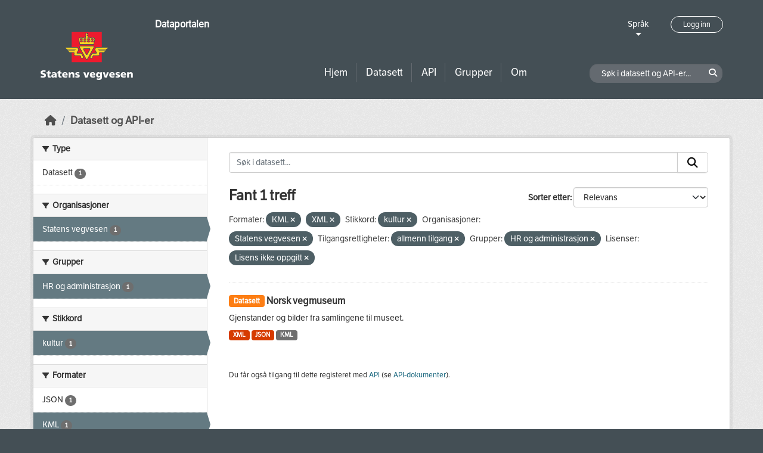

--- FILE ---
content_type: text/html; charset=utf-8
request_url: https://dataut.vegvesen.no/nb/dataset/?res_format=KML&res_format=XML&tags=kultur&organization=statens-vegvesen&access_rights=http%3A%2F%2Fpublications.europa.eu%2Fresource%2Fauthority%2Faccess-right%2FPUBLIC&groups=hr&license_id=notspecified
body_size: 23751
content:
<!DOCTYPE html>
<!--[if IE 9]> <html lang="nb" class="ie9"> <![endif]-->
<!--[if gt IE 8]><!--> <html lang="nb"  > <!--<![endif]-->
  <head>
    <meta charset="utf-8" />
      <meta name="csrf_field_name" content="_csrf_token" />
      <meta name="_csrf_token" content="IjgyOTcxY2RkOTJiOTQ3Yzk3N2E0M2E3MjcxYTk0YWI2NWRhZmUzZTYi.aWy44Q.2GPAK4BYRVUXcE-xyVLJQX_ociY" />

      <meta name="generator" content="ckan 2.11.3" />
      <meta name="viewport" content="width=device-width, initial-scale=1.0">
    <title>Datasett - Dataportalen</title>

    
    
    <link rel="shortcut icon" href="/uploads/admin/favicon.ico" />
    
    
        <link rel="alternate" type="text/n3" href="https://dataut.vegvesen.no/nb/catalog.n3"/>
        <link rel="alternate" type="text/turtle" href="https://dataut.vegvesen.no/nb/catalog.ttl"/>
        <link rel="alternate" type="application/rdf+xml" href="https://dataut.vegvesen.no/nb/catalog.xml"/>
        <link rel="alternate" type="application/ld+json" href="https://dataut.vegvesen.no/nb/catalog.jsonld"/>
    


    
  
    
  
      
      
      
    
  

    

  



    
    <link href="/webassets/ckanext-permissions/b8f7c37d-permission-manager.css" rel="stylesheet"/>
<link href="/webassets/base/51d427fe_main.css" rel="stylesheet"/>
<link href="/webassets/ckanext-activity/8dd77216_activity.css" rel="stylesheet"/>
<link href="/webassets/ckanext-nora/6557edea_main.css" rel="stylesheet"/>
<link href="/webassets/ckanext-scheming/728ec589_scheming_css.css" rel="stylesheet"/>
    
    

  </head>

  
  <body data-site-root="https://dataut.vegvesen.no/" data-locale-root="https://dataut.vegvesen.no/nb/" >

    
    <div class="visually-hidden-focusable"><a href="#content">Skip to main content</a></div>
  

  
    


    
	
    

    <header class="masthead nora-header">
		  
		<div class="container two-sections">
			<div class="row">
				<div class="col-sm-3">
					<div class="logo-section">
					
						<h1 class="logo-description">
						<a href="/nb/">Dataportalen</a>
						</h1>
						
							<a class="logo" href="/nb/">
								<img src="/uploads/admin/2019-11-18-111751.474027svv-logo-graa-topp.svg" alt="Dataportalen" title="Dataportalen" />
							</a>
						
					
					<nav class="navbar navbar-expand-lg navbar-light three-bars-btn">
					<button class="navbar-toggler collapsed" type="button" data-bs-toggle="collapse" data-bs-target="#main-navigation-toggle"
					aria-controls="main-navigation-toggle" aria-expanded="false" aria-label="Toggle navigation">
					<span class="fa fa-bars"></span>
					</button>
				</nav>
					</div>
				</div>
				<div class="col-sm-9">
					<div class="top-section">
						<div class="language-block">
							<a class="language-changer" href="">
							Språk
							</a>
							
							<ul class="lang-list">
								
									<li class="lang-item active" >
									<a href="/nb/dataset/?res_format=KML&amp;res_format=XML&amp;tags=kultur&amp;organization=statens-vegvesen&amp;access_rights=http%3A%2F%2Fpublications.europa.eu%2Fresource%2Fauthority%2Faccess-right%2FPUBLIC&amp;groups=hr&amp;license_id=notspecified">
										norsk bokmål
									</a>
									</li>
								
									<li class="lang-item " >
									<a href="/en/dataset/?res_format=KML&amp;res_format=XML&amp;tags=kultur&amp;organization=statens-vegvesen&amp;access_rights=http%3A%2F%2Fpublications.europa.eu%2Fresource%2Fauthority%2Faccess-right%2FPUBLIC&amp;groups=hr&amp;license_id=notspecified">
										English
									</a>
									</li>
								
								<li>
									<a href=""></a>
								</li>
							</ul>
						</div>
						
							<div class="login-and-lang">
							<a href="/nb/user/login" class="user-login-btn">Logg inn</a>
							</div>
						
					</div>
					<div class="bottom-section">
						<div class="row">
							<div class="col-md-8">
								<nav class="navbar-expand-lg">
									<div class="main-navbar collapse navbar-collapse" id="main-navigation-toggle">
										
											<nav class="section navigation">
											<ul class="nav nav-pills">
												
												<li><a href="/nb/">Hjem</a></li>
												<li>
													<a href="/nb/dataset/?type=dataset">
														Datasett
													</a>
												</li>
												<li>
													<a href="/nb/dataset/?type=dataservice">
														API
													</a>
												</li>
												<li><a href="/nb/group/">Grupper</a></li>
												<li><a href="/nb/about">Om</a></li>
												
											</ul>
											</nav>
										
										</div>
								</nav>
							</div>
							<div class="col-md-4">
								<div class="search-dataset">
								
									<form class="section site-search simple-input" action="/nb/dataset/" method="get">
									<div class="field">
										<label for="field-sitewide-search">Søk i datasett og API-er</label>
										<input id="field-sitewide-search" type="text" class="form-control" name="q" placeholder="Søk i datasett og API-er..." />
										<button class="btn-search" type="submit"><i class="fa fa-search"></i></button>
									</div>
									</form>
								
								</div>
							</div>
						</div>
					</div>
				</div>
			</div>
		</div>
    </header>


  
    <div class="main">
      <div id="content" class="container">
        
          
            <div class="flash-messages">
              
                
              
            </div>
          

          
            <div class="toolbar" role="navigation" aria-label="Breadcrumb">
              
                
                  <ol class="breadcrumb">
                    
<li class="home"><a href="/nb/" aria-label="Hjem"><i class="fa fa-home"></i><span> Hjem</span></a></li>
                    

  <li class="active"><a href="/nb/dataset/?highlight_actions=new+index">Datasett og API-er</a></li>


                  </ol>
                
              
            </div>
          

          <div class="row wrapper">
            
            
            

            
    
        <aside class="secondary col-sm-3">
            
                <div class="filters">
                <div>
                    
                    

    
    
	
	    
		<section class="module module-narrow module-shallow">
		    
			<h2 class="module-heading">
			    <i class="fa fa-filter"></i>
			    Type
			</h2>
		    
		    
  
  
    <nav>
      <ul class="list-unstyled nav nav-simple nav-facet">
          
            
          
        
          
          
          
          
            <li class="nav-item">
              <a href="/nb/dataset/?res_format=KML&amp;res_format=XML&amp;tags=kultur&amp;organization=statens-vegvesen&amp;access_rights=http%3A%2F%2Fpublications.europa.eu%2Fresource%2Fauthority%2Faccess-right%2FPUBLIC&amp;groups=hr&amp;license_id=notspecified&amp;type=dataset" title="">
                <span class="item-label">Datasett</span>
                <span class="d-none separator"> - </span>
                <span class="item-count badge">1</span>
              </a>
            </li>
        
      </ul>
    </nav>

    <p class="module-footer">
      
        
      
    </p>
  
  

		</section>
	    
	
    

                    
                    

    
    
	
	    
		<section class="module module-narrow module-shallow">
		    
			<h2 class="module-heading">
			    <i class="fa fa-filter"></i>
			    Organisasjoner
			</h2>
		    
		    
  
  
    <nav>
      <ul class="list-unstyled nav nav-simple nav-facet">
          
        
          
          
          
          
            <li class="nav-item active">
              <a href="/nb/dataset/?res_format=KML&amp;res_format=XML&amp;tags=kultur&amp;access_rights=http%3A%2F%2Fpublications.europa.eu%2Fresource%2Fauthority%2Faccess-right%2FPUBLIC&amp;groups=hr&amp;license_id=notspecified" title="">
                <span class="item-label">Statens vegvesen</span>
                <span class="d-none separator"> - </span>
                <span class="item-count badge">1</span>
              </a>
            </li>
        
      </ul>
    </nav>

    <p class="module-footer">
      
        
      
    </p>
  
  

		</section>
	    
	
    

                    
                    

    
    
	
	    
		<section class="module module-narrow module-shallow">
		    
			<h2 class="module-heading">
			    <i class="fa fa-filter"></i>
			    Grupper
			</h2>
		    
		    
  
  
    <nav>
      <ul class="list-unstyled nav nav-simple nav-facet">
          
        
          
          
          
          
            <li class="nav-item active">
              <a href="/nb/dataset/?res_format=KML&amp;res_format=XML&amp;tags=kultur&amp;organization=statens-vegvesen&amp;access_rights=http%3A%2F%2Fpublications.europa.eu%2Fresource%2Fauthority%2Faccess-right%2FPUBLIC&amp;license_id=notspecified" title="">
                <span class="item-label">HR og administrasjon</span>
                <span class="d-none separator"> - </span>
                <span class="item-count badge">1</span>
              </a>
            </li>
        
      </ul>
    </nav>

    <p class="module-footer">
      
        
      
    </p>
  
  

		</section>
	    
	
    

                    
                    

    
    
	
	    
		<section class="module module-narrow module-shallow">
		    
			<h2 class="module-heading">
			    <i class="fa fa-filter"></i>
			    Stikkord
			</h2>
		    
		    
  
  
    <nav>
      <ul class="list-unstyled nav nav-simple nav-facet">
          
        
          
          
          
          
            <li class="nav-item active">
              <a href="/nb/dataset/?res_format=KML&amp;res_format=XML&amp;organization=statens-vegvesen&amp;access_rights=http%3A%2F%2Fpublications.europa.eu%2Fresource%2Fauthority%2Faccess-right%2FPUBLIC&amp;groups=hr&amp;license_id=notspecified" title="">
                <span class="item-label">kultur</span>
                <span class="d-none separator"> - </span>
                <span class="item-count badge">1</span>
              </a>
            </li>
        
      </ul>
    </nav>

    <p class="module-footer">
      
        
      
    </p>
  
  

		</section>
	    
	
    

                    
                    

    
    
	
	    
		<section class="module module-narrow module-shallow">
		    
			<h2 class="module-heading">
			    <i class="fa fa-filter"></i>
			    Formater
			</h2>
		    
		    
  
  
    <nav>
      <ul class="list-unstyled nav nav-simple nav-facet">
          
        
          
          
          
          
            <li class="nav-item">
              <a href="/nb/dataset/?res_format=KML&amp;res_format=XML&amp;tags=kultur&amp;organization=statens-vegvesen&amp;access_rights=http%3A%2F%2Fpublications.europa.eu%2Fresource%2Fauthority%2Faccess-right%2FPUBLIC&amp;groups=hr&amp;license_id=notspecified&amp;res_format=JSON" title="">
                <span class="item-label">JSON</span>
                <span class="d-none separator"> - </span>
                <span class="item-count badge">1</span>
              </a>
            </li>
        
          
          
          
          
            <li class="nav-item active">
              <a href="/nb/dataset/?res_format=XML&amp;tags=kultur&amp;organization=statens-vegvesen&amp;access_rights=http%3A%2F%2Fpublications.europa.eu%2Fresource%2Fauthority%2Faccess-right%2FPUBLIC&amp;groups=hr&amp;license_id=notspecified" title="">
                <span class="item-label">KML</span>
                <span class="d-none separator"> - </span>
                <span class="item-count badge">1</span>
              </a>
            </li>
        
          
          
          
          
            <li class="nav-item active">
              <a href="/nb/dataset/?res_format=KML&amp;tags=kultur&amp;organization=statens-vegvesen&amp;access_rights=http%3A%2F%2Fpublications.europa.eu%2Fresource%2Fauthority%2Faccess-right%2FPUBLIC&amp;groups=hr&amp;license_id=notspecified" title="">
                <span class="item-label">XML</span>
                <span class="d-none separator"> - </span>
                <span class="item-count badge">1</span>
              </a>
            </li>
        
      </ul>
    </nav>

    <p class="module-footer">
      
        
      
    </p>
  
  

		</section>
	    
	
    

                    
                    

    
    
	
	    
		<section class="module module-narrow module-shallow">
		    
			<h2 class="module-heading">
			    <i class="fa fa-filter"></i>
			    Lisenser
			</h2>
		    
		    
  
  
    <nav>
      <ul class="list-unstyled nav nav-simple nav-facet">
          
        
          
          
          
          
            <li class="nav-item active">
              <a href="/nb/dataset/?res_format=KML&amp;res_format=XML&amp;tags=kultur&amp;organization=statens-vegvesen&amp;access_rights=http%3A%2F%2Fpublications.europa.eu%2Fresource%2Fauthority%2Faccess-right%2FPUBLIC&amp;groups=hr" title="">
                <span class="item-label">Lisens ikke oppgitt</span>
                <span class="d-none separator"> - </span>
                <span class="item-count badge">1</span>
              </a>
            </li>
        
      </ul>
    </nav>

    <p class="module-footer">
      
        
      
    </p>
  
  

		</section>
	    
	
    

                    
                    

    
    
	
	    
		<section class="module module-narrow module-shallow">
		    
			<h2 class="module-heading">
			    <i class="fa fa-filter"></i>
			    Tilgangsrettigheter
			</h2>
		    
		    
  
  
    <nav>
      <ul class="list-unstyled nav nav-simple nav-facet">
          
            
            
          
        
          
          
          
          
            <li class="nav-item active">
              <a href="/nb/dataset/?res_format=KML&amp;res_format=XML&amp;tags=kultur&amp;organization=statens-vegvesen&amp;groups=hr&amp;license_id=notspecified" title="">
                <span class="item-label">allmenn tilgang</span>
                <span class="d-none separator"> - </span>
                <span class="item-count badge">1</span>
              </a>
            </li>
        
      </ul>
    </nav>

    <p class="module-footer">
      
        
      
    </p>
  
  

		</section>
	    
	
    

                    
                </div>
                <a class="close no-text hide-filters"><i class="fa fa-times-circle"></i><span class="text">close</span></a>
                </div>
            
        </aside>
    


            
<div class="primary col-sm-9 col-xs-12" role="main">
    
    <section class="module">
      <div class="module-content">
        
          
        
        
          
          
          







<form id="dataset-search-form" class="search-form" method="get" data-module="select-switch">

  
<div class="input-group search-input-group">
  <input aria-label="Søk i datasett..." id="field-giant-search" type="text" class="form-control input-lg" name="q" value="" autocomplete="off" placeholder="Søk i datasett...">
  
  <span class="input-group-btn">
    <button class="btn btn-default btn-lg" type="submit" value="search" aria-label="Submit">
      <i class="fa fa-search"></i>
    </button>
  </span>
  
</div>


  
    <span>






<input type="hidden" name="res_format" value="KML" />





<input type="hidden" name="res_format" value="XML" />





<input type="hidden" name="tags" value="kultur" />





<input type="hidden" name="organization" value="statens-vegvesen" />





<input type="hidden" name="access_rights" value="http://publications.europa.eu/resource/authority/access-right/PUBLIC" />





<input type="hidden" name="groups" value="hr" />





<input type="hidden" name="license_id" value="notspecified" />



</span>
  

  
    
      <div class="form-group control-order-by">
        <label for="field-order-by">Sorter etter</label>
        <select id="field-order-by" name="sort" class="form-control form-select">
          
            
              <option value="score desc, metadata_modified desc" selected="selected">Relevans</option>
            
          
            
              <option value="title_string asc">Navn stigende alfabetisk</option>
            
          
            
              <option value="title_string desc">Navn synkende alfabetisk</option>
            
          
            
              <option value="metadata_modified desc">Sist endret</option>
            
          
            
          
        </select>
        
        <button class="btn btn-default js-hide" type="submit">Velg</button>
        
      </div>
    
  

  
  
    <h2>
  
    
    
    
    

  Fant 1 treff</h2>
  


  

  <p class="filter-list">
    
      
      <span class="facet">Formater:</span>
      

      
        <span class="filtered pill">
              KML
            
          <a href="/nb/dataset/?res_format=XML&amp;tags=kultur&amp;organization=statens-vegvesen&amp;access_rights=http%3A%2F%2Fpublications.europa.eu%2Fresource%2Fauthority%2Faccess-right%2FPUBLIC&amp;groups=hr&amp;license_id=notspecified" class="remove" title="Fjern"><i class="fa fa-times"></i></a>
        </span>
      
        <span class="filtered pill">
              XML
            
          <a href="/nb/dataset/?res_format=KML&amp;tags=kultur&amp;organization=statens-vegvesen&amp;access_rights=http%3A%2F%2Fpublications.europa.eu%2Fresource%2Fauthority%2Faccess-right%2FPUBLIC&amp;groups=hr&amp;license_id=notspecified" class="remove" title="Fjern"><i class="fa fa-times"></i></a>
        </span>
      
    
      
      <span class="facet">Stikkord:</span>
      

      
        <span class="filtered pill">
              kultur
            
          <a href="/nb/dataset/?res_format=KML&amp;res_format=XML&amp;organization=statens-vegvesen&amp;access_rights=http%3A%2F%2Fpublications.europa.eu%2Fresource%2Fauthority%2Faccess-right%2FPUBLIC&amp;groups=hr&amp;license_id=notspecified" class="remove" title="Fjern"><i class="fa fa-times"></i></a>
        </span>
      
    
      
      <span class="facet">Organisasjoner:</span>
      

      
        <span class="filtered pill">
              Statens vegvesen
            
          <a href="/nb/dataset/?res_format=KML&amp;res_format=XML&amp;tags=kultur&amp;access_rights=http%3A%2F%2Fpublications.europa.eu%2Fresource%2Fauthority%2Faccess-right%2FPUBLIC&amp;groups=hr&amp;license_id=notspecified" class="remove" title="Fjern"><i class="fa fa-times"></i></a>
        </span>
      
    
      
      <span class="facet">Tilgangsrettigheter:</span>
      
        
        
      

      
        <span class="filtered pill">
              
              allmenn tilgang
            
          <a href="/nb/dataset/?res_format=KML&amp;res_format=XML&amp;tags=kultur&amp;organization=statens-vegvesen&amp;groups=hr&amp;license_id=notspecified" class="remove" title="Fjern"><i class="fa fa-times"></i></a>
        </span>
      
    
      
      <span class="facet">Grupper:</span>
      

      
        <span class="filtered pill">
              HR og administrasjon
            
          <a href="/nb/dataset/?res_format=KML&amp;res_format=XML&amp;tags=kultur&amp;organization=statens-vegvesen&amp;access_rights=http%3A%2F%2Fpublications.europa.eu%2Fresource%2Fauthority%2Faccess-right%2FPUBLIC&amp;license_id=notspecified" class="remove" title="Fjern"><i class="fa fa-times"></i></a>
        </span>
      
    
      
      <span class="facet">Lisenser:</span>
      

      
        <span class="filtered pill">
              Lisens ikke oppgitt
            
          <a href="/nb/dataset/?res_format=KML&amp;res_format=XML&amp;tags=kultur&amp;organization=statens-vegvesen&amp;access_rights=http%3A%2F%2Fpublications.europa.eu%2Fresource%2Fauthority%2Faccess-right%2FPUBLIC&amp;groups=hr" class="remove" title="Fjern"><i class="fa fa-times"></i></a>
        </span>
      
    
  </p>
  <a class="show-filters btn btn-default">Filterresultater</a>



</form>




        
        
          

  
    <ul class="dataset-list list-unstyled">
    	
	      
	        




  <li class="dataset-item">
    
      <div class="dataset-content">
        
          <h2 class="dataset-heading">
            
              
            
            
	
		<span class="badge bg-warning">
			Datasett
		</span>
	

	<a href="/nb/dataset/norsk-vegmuseum">
		Norsk vegmuseum
	</a>

            
              
            
          </h2>
        
        
	
	
		<div>Gjenstander og bilder fra samlingene til museet.</div>
	

      </div>
      
        
          
            <ul class="dataset-resources list-unstyled">
              
                
                <li>
                  <a href="/nb/dataset/norsk-vegmuseum" class="badge badge-default" data-format="xml">XML</a>
                </li>
                
                <li>
                  <a href="/nb/dataset/norsk-vegmuseum" class="badge badge-default" data-format="json">JSON</a>
                </li>
                
                <li>
                  <a href="/nb/dataset/norsk-vegmuseum" class="badge badge-default" data-format="kml">KML</a>
                </li>
                
              
            </ul>
          
        
      
    
  </li>

	      
	    
    </ul>
  

        
      </div>

      
        
      
    </section>

    
      <section class="module">
        <div class="module-content">
          
            
              <small>
                
                
                
              Du får også tilgang til dette registeret med <a href="/nb/api/3">API</a> (se <a href="http://docs.ckan.org/en/2.11/api/">API-dokumenter</a>). 
              </small>
            
          
        </div>
      </section>
    
  
</div>

          </div>
        
      </div>
    </div>
  
    <footer class="site-footer nora-footer">
  <div class="container">
    <div class="row">
      <div class="col-sm-4 col-xs-12 footer-block">
          <ul class="list-unstyled">
            
              <li><a href="/nb/about">Om Dataportalen</a></li>
              <li><a href="https://uustatus.no/nb/erklaringer/publisert/ba64b646-e781-42a3-a453-fda61d5d82a6" target="_blank">Tilgjengelighetserklæring</a></li>
              <li><a href="/nb/about">Personvern og informasjonskapsler</a></li>
            
          </ul>
      </div>
      <div class="col-sm-4 col-xs-12 footer-block">
          <ul class="list-unstyled">
            
              
              <li><a href="http://docs.ckan.org/en/2.11/api/">CKAN API</a></li>
              <li><a href="http://www.ckan.org/">CKAN Association</a></li>
            
          </ul>
      </div>
      <div class="col-sm-4 col-xs-12 footer-block">
          <div class="powered-by">
              Drevet av <a class="hide-text ckan-footer-logo" href="http://ckan.org"><img src="../base/images/ckan-logo.png"></a>
          </div>
      </div>
    </div>
  </div>
</footer>
  
  
  
  
  
	
    
	


  

    
    <link href="/webassets/vendor/f3b8236b_select2.css" rel="stylesheet"/>
<link href="/webassets/vendor/53df638c_fontawesome.css" rel="stylesheet"/>
    <script src="/webassets/vendor/240e5086_jquery.js" type="text/javascript"></script>
<script src="/webassets/vendor/773d6354_vendor.js" type="text/javascript"></script>
<script src="/webassets/vendor/6d1ad7e6_bootstrap.js" type="text/javascript"></script>
<script src="/webassets/vendor/529a0eb7_htmx.js" type="text/javascript"></script>
<script src="/webassets/base/a65ea3a0_main.js" type="text/javascript"></script>
<script src="/webassets/base/b1def42f_ckan.js" type="text/javascript"></script>
<script src="/webassets/ckanext-nora/c5cf5506_nora.js" type="text/javascript"></script>
<script src="/webassets/activity/0fdb5ee0_activity.js" type="text/javascript"></script>
  </body>
</html>